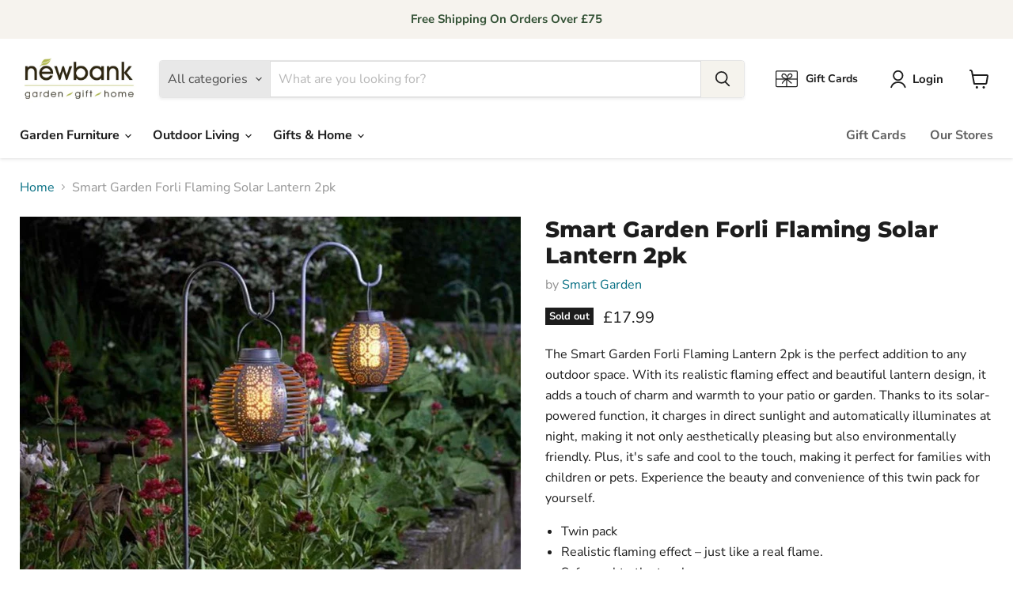

--- FILE ---
content_type: application/x-javascript
request_url: https://app.sealsubscriptions.com/shopify/public/status/shop/newbankgardencentre.myshopify.com.js?1768977852
body_size: -155
content:
var sealsubscriptions_settings_updated='1705073839c';

--- FILE ---
content_type: text/javascript; charset=utf-8
request_url: https://newbankgardencentre.com/products/smart-garden-forli-flaming-solar-lantern-2pk.js
body_size: 420
content:
{"id":9004818923804,"title":"Smart Garden Forli Flaming Solar Lantern 2pk","handle":"smart-garden-forli-flaming-solar-lantern-2pk","description":"\u003cp data-mce-fragment=\"1\"\u003eThe Smart Garden Forli Flaming Lantern 2pk is the perfect addition to any outdoor space. With its realistic flaming effect and beautiful lantern design, it adds a touch of charm and warmth to your patio or garden. Thanks to its solar-powered function, it charges in direct sunlight and automatically illuminates at night, making it not only aesthetically pleasing but also environmentally friendly. Plus, it's safe and cool to the touch, making it perfect for families with children or pets. Experience the beauty and convenience of this twin pack for yourself.\u003c\/p\u003e\n\u003cul\u003e\n\u003cli\u003eTwin pack\u003c\/li\u003e\n\u003cli\u003eRealistic flaming effect – just like a real flame.\u003c\/li\u003e\n\u003cli\u003eSafe, cool to the touch.\u003c\/li\u003e\n\u003cli\u003eBeautiful cut out lantern design\u003c\/li\u003e\n\u003cli\u003eAutomatically illuminates at night\u003c\/li\u003e\n\u003cli\u003eCharges in direct sunlight\u003c\/li\u003e\n\u003cli\u003e93 x 15 cm\u003c\/li\u003e\n\u003c\/ul\u003e","published_at":"2024-02-13T15:06:23+00:00","created_at":"2024-02-13T15:06:23+00:00","vendor":"Smart Garden","type":"Solar Lanterns","tags":["outdoor lights"],"price":1799,"price_min":1799,"price_max":1799,"available":false,"price_varies":false,"compare_at_price":null,"compare_at_price_min":0,"compare_at_price_max":0,"compare_at_price_varies":false,"variants":[{"id":47755932565788,"title":"Default Title","option1":"Default Title","option2":null,"option3":null,"sku":"'076712","requires_shipping":true,"taxable":true,"featured_image":null,"available":false,"name":"Smart Garden Forli Flaming Solar Lantern 2pk","public_title":null,"options":["Default Title"],"price":1799,"weight":0,"compare_at_price":null,"inventory_management":"shopify","barcode":"5050642061674","requires_selling_plan":false,"selling_plan_allocations":[]}],"images":["\/\/cdn.shopify.com\/s\/files\/1\/0785\/2153\/2700\/files\/SmartGardenForliFlamingSolarLantern2pk.jpg?v=1707836786","\/\/cdn.shopify.com\/s\/files\/1\/0785\/2153\/2700\/files\/ForliFlamingSolarLantern2pk.jpg?v=1707836786"],"featured_image":"\/\/cdn.shopify.com\/s\/files\/1\/0785\/2153\/2700\/files\/SmartGardenForliFlamingSolarLantern2pk.jpg?v=1707836786","options":[{"name":"Title","position":1,"values":["Default Title"]}],"url":"\/products\/smart-garden-forli-flaming-solar-lantern-2pk","media":[{"alt":null,"id":36786606080284,"position":1,"preview_image":{"aspect_ratio":1.0,"height":1000,"width":1000,"src":"https:\/\/cdn.shopify.com\/s\/files\/1\/0785\/2153\/2700\/files\/SmartGardenForliFlamingSolarLantern2pk.jpg?v=1707836786"},"aspect_ratio":1.0,"height":1000,"media_type":"image","src":"https:\/\/cdn.shopify.com\/s\/files\/1\/0785\/2153\/2700\/files\/SmartGardenForliFlamingSolarLantern2pk.jpg?v=1707836786","width":1000},{"alt":null,"id":36786606113052,"position":2,"preview_image":{"aspect_ratio":1.0,"height":1000,"width":1000,"src":"https:\/\/cdn.shopify.com\/s\/files\/1\/0785\/2153\/2700\/files\/ForliFlamingSolarLantern2pk.jpg?v=1707836786"},"aspect_ratio":1.0,"height":1000,"media_type":"image","src":"https:\/\/cdn.shopify.com\/s\/files\/1\/0785\/2153\/2700\/files\/ForliFlamingSolarLantern2pk.jpg?v=1707836786","width":1000}],"requires_selling_plan":false,"selling_plan_groups":[]}